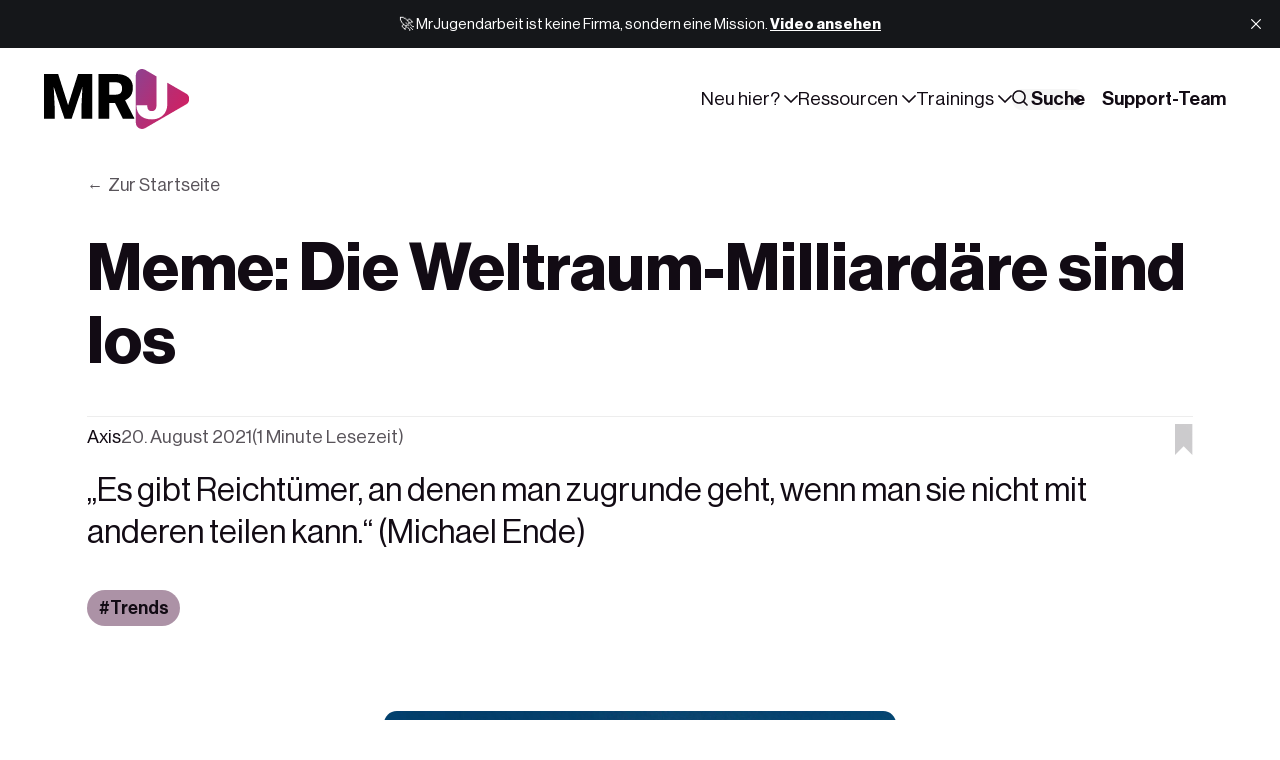

--- FILE ---
content_type: text/html; charset=utf-8
request_url: https://www.mrjugendarbeit.com/meme-die-weltraum-milliardaere-sind-los/
body_size: 17710
content:
<!DOCTYPE html>
<html lang="de" data-color-scheme="auto" data-appearance="blurred" data-sidebar="true">
	<head>
		<meta charset="utf-8">
		<title>Meme: Die Weltraum-Milliardäre sind los</title>
		<meta name="viewport" content="width=device-width, initial-scale=1">
				<link rel="preconnect" href="https://js.stripe.com" crossorigin>
		<link rel="dns-prefetch" href="https://js.stripe.com">
		<link rel="preconnect" href="https://m.stripe.com" crossorigin>
		<link rel="dns-prefetch" href="https://m.stripe.com">
		<link rel="preconnect" href="https://cdn.jsdelivr.net" crossorigin>
		<link rel="dns-prefetch" href="https://cdn.jsdelivr.net">
			<link rel="preconnect" href="https://images.unsplash.com" crossorigin>
	<link rel="dns-prefetch" href="https://images.unsplash.com">
		
<style>
@font-face {
   font-family: "NeueHaas";
   src: url('https://www.mrjugendarbeit.com/assets/fonts/neuehaas/NeueHaasDisplay-Light.woff2?v=33f4a4696f') format('woff2');
   font-weight: 300;
   font-style: normal;
   font-display: swap;
}

@font-face {
   font-family: "NeueHaas";
   src: url('https://www.mrjugendarbeit.com/assets/fonts/neuehaas/NeueHaasDisplay-Roman.woff2?v=33f4a4696f') format('woff2');
   font-weight: 400;
   font-style: normal;
   font-display: swap;
}

@font-face {
   font-family: "NeueHaas";
   src: url('https://www.mrjugendarbeit.com/assets/fonts/neuehaas/NeueHaasDisplay-Medium.woff2?v=33f4a4696f') format('woff2');
   font-weight: 500;
   font-style: normal;
   font-display: swap;
}

@font-face {
   font-family: "NeueHaas";
   src: url('https://www.mrjugendarbeit.com/assets/fonts/neuehaas/NeueHaasDisplay-Bold.woff2?v=33f4a4696f') format('woff2');
   font-weight: 700;
   font-style: normal;
   font-display: swap;
}

html:root {
		--font-family-body: var(--gh-font-body, 'NeueHaas', sans-serif);
		--font-family-subheading: var(--gh-font-body, 'NeueHaas', sans-serif);
		--font-family-heading: var(--gh-font-body, 'NeueHaas', sans-serif);
		--font-family-display: var(--gh-font-heading, 'NeueHaas', sans-serif);
	}
</style>

		<link rel="stylesheet" href='https://www.mrjugendarbeit.com/assets/css/screen.css?v=33f4a4696f'>
		<link rel="stylesheet" href='https://www.mrjugendarbeit.com/assets/css/post.css?v=33f4a4696f'>
			<meta name="description" content="„Es gibt Reichtümer, an denen man zugrunde geht, wenn man sie nicht mit anderen teilen kann.“ (Michael Ende)">
    <link rel="icon" href="https://www.mrjugendarbeit.com/content/images/size/w256h256/2025/12/pulse-favicon-master-2.png" type="image/png">
    <link rel="canonical" href="https://www.mrjugendarbeit.com/meme-die-weltraum-milliardaere-sind-los/">
    <meta name="referrer" content="no-referrer-when-downgrade">
    
    <meta property="og:site_name" content="MrJugendarbeit">
    <meta property="og:type" content="article">
    <meta property="og:title" content="Meme: Die Weltraum-Milliardäre sind los">
    <meta property="og:description" content="„Es gibt Reichtümer, an denen man zugrunde geht, wenn man sie nicht mit anderen teilen kann.“ (Michael Ende)">
    <meta property="og:url" content="https://www.mrjugendarbeit.com/meme-die-weltraum-milliardaere-sind-los/">
    <meta property="og:image" content="https://www.mrjugendarbeit.com/content/images/size/w1200/wp-content/uploads/2021/09/bill-jelen-woWf_VJ7dNs-unsplash-scaled.jpg">
    <meta property="article:published_time" content="2021-08-20T10:15:00.000Z">
    <meta property="article:modified_time" content="2023-11-03T01:00:27.000Z">
    <meta property="article:tag" content="Trends">
    
    <meta property="article:publisher" content="https://www.facebook.com/mrjugendarbeit">
    <meta property="article:author" content="https://www.facebook.com/axisideas/">
    <meta name="twitter:card" content="summary_large_image">
    <meta name="twitter:title" content="Meme: Die Weltraum-Milliardäre sind los">
    <meta name="twitter:description" content="„Es gibt Reichtümer, an denen man zugrunde geht, wenn man sie nicht mit anderen teilen kann.“ (Michael Ende)">
    <meta name="twitter:url" content="https://www.mrjugendarbeit.com/meme-die-weltraum-milliardaere-sind-los/">
    <meta name="twitter:image" content="https://www.mrjugendarbeit.com/content/images/size/w1200/wp-content/uploads/2021/09/bill-jelen-woWf_VJ7dNs-unsplash-scaled.jpg">
    <meta name="twitter:label1" content="Written by">
    <meta name="twitter:data1" content="Axis">
    <meta name="twitter:label2" content="Filed under">
    <meta name="twitter:data2" content="Trends">
    <meta name="twitter:site" content="@mrjugendarbeit">
    <meta name="twitter:creator" content="@axisideas">
    <meta property="og:image:width" content="1200">
    <meta property="og:image:height" content="800">
    
    <script type="application/ld+json">
{
    "@context": "https://schema.org",
    "@type": "Article",
    "publisher": {
        "@type": "Organization",
        "name": "MrJugendarbeit",
        "url": "https://www.mrjugendarbeit.com/",
        "logo": {
            "@type": "ImageObject",
            "url": "https://www.mrjugendarbeit.com/content/images/2025/12/MrJugendarbeit-Logo.svg"
        }
    },
    "author": {
        "@type": "Person",
        "name": "Axis",
        "image": {
            "@type": "ImageObject",
            "url": "https://www.mrjugendarbeit.com/content/images/2023/11/Axis-Logo.jpeg",
            "width": 500,
            "height": 500
        },
        "url": "https://www.mrjugendarbeit.com/author/axis/",
        "sameAs": [
            "https://axis.org/",
            "https://www.facebook.com/axisideas/",
            "https://x.com/axisideas"
        ]
    },
    "headline": "Meme: Die Weltraum-Milliardäre sind los",
    "url": "https://www.mrjugendarbeit.com/meme-die-weltraum-milliardaere-sind-los/",
    "datePublished": "2021-08-20T10:15:00.000Z",
    "dateModified": "2023-11-03T01:00:27.000Z",
    "image": {
        "@type": "ImageObject",
        "url": "https://www.mrjugendarbeit.com/content/images/size/w1200/wp-content/uploads/2021/09/bill-jelen-woWf_VJ7dNs-unsplash-scaled.jpg",
        "width": 1200,
        "height": 800
    },
    "keywords": "Trends",
    "description": "„Es gibt Reichtümer, an denen man zugrunde geht, wenn man sie nicht mit anderen teilen kann.“ (Michael Ende)",
    "mainEntityOfPage": "https://www.mrjugendarbeit.com/meme-die-weltraum-milliardaere-sind-los/"
}
    </script>

    <meta name="generator" content="Ghost 6.12">
    <link rel="alternate" type="application/rss+xml" title="MrJugendarbeit" href="https://www.mrjugendarbeit.com/rss/">
    <script defer src="https://cdn.jsdelivr.net/ghost/portal@~2.56/umd/portal.min.js" data-i18n="true" data-ghost="https://www.mrjugendarbeit.com/" data-key="7e034c708b52ba5e9fb325e38c" data-api="https://jugendarbeit.ghost.io/ghost/api/content/" data-locale="de" crossorigin="anonymous"></script><script async src="https://js.stripe.com/v3/"></script>
    <script defer src="https://cdn.jsdelivr.net/ghost/sodo-search@~1.8/umd/sodo-search.min.js" data-key="7e034c708b52ba5e9fb325e38c" data-styles="https://cdn.jsdelivr.net/ghost/sodo-search@~1.8/umd/main.css" data-sodo-search="https://jugendarbeit.ghost.io/" data-locale="de" crossorigin="anonymous"></script>
    <script defer src="https://cdn.jsdelivr.net/ghost/announcement-bar@~1.1/umd/announcement-bar.min.js" data-announcement-bar="https://www.mrjugendarbeit.com/" data-api-url="https://www.mrjugendarbeit.com/members/api/announcement/" crossorigin="anonymous"></script>
    <link href="https://www.mrjugendarbeit.com/webmentions/receive/" rel="webmention">
    <script defer src="/public/cards.min.js?v=33f4a4696f"></script>
    <link rel="stylesheet" type="text/css" href="/public/cards.min.css?v=33f4a4696f">
    <script defer src="/public/comment-counts.min.js?v=33f4a4696f" data-ghost-comments-counts-api="https://www.mrjugendarbeit.com/members/api/comments/counts/"></script>
    <script defer src="/public/member-attribution.min.js?v=33f4a4696f"></script>
    <script defer src="/public/ghost-stats.min.js?v=33f4a4696f" data-stringify-payload="false" data-datasource="analytics_events" data-storage="localStorage" data-host="https://www.mrjugendarbeit.com/.ghost/analytics/api/v1/page_hit"  tb_site_uuid="2cbee981-ce89-44d1-9a6f-c1806589b1ce" tb_post_uuid="e1e7b07a-4dbb-460c-bb0b-3e332be3f612" tb_post_type="post" tb_member_uuid="undefined" tb_member_status="undefined"></script><style>:root {--ghost-accent-color: #031926;}</style>
    <style>
:root {
   --font-weight-display: 600;
   --height-logo-header: 60px;
   --height-logo-footer: 42px;
}
</style>
<!-- Start Iubenda Cookie Code -->
<script type="text/javascript">
var _iub = _iub || [];
_iub.csConfiguration = {"siteId":3879386,"cookiePolicyId":40446965,"storage":{"useSiteId":true}};
_iub.csLangConfiguration = {"de":{"cookiePolicyId":40446965},"en":{"cookiePolicyId":80027929}};
</script>
<script type="text/javascript" src="https://cs.iubenda.com/autoblocking/3879386.js"></script>
<script type="text/javascript" src="//cdn.iubenda.com/cs/tcf/stub-v2.js"></script>
<script type="text/javascript" src="//cdn.iubenda.com/cs/tcf/safe-tcf-v2.js"></script>
<script type="text/javascript" src="//cdn.iubenda.com/cs/iubenda_cs.js" charset="UTF-8" async></script>
<!-- End Iubenda Cookie Code -->
<!-- Start Publication Cover Transparency Code -->
<style>
:root {
   --opacity-cover: 20%
}
</style>
<!-- End Publication Cover Transparency Code -->
<!-- Claspo Code -->
<script>
    !function (t, e, c, n) {
        var s = e.createElement(c);
        s.async = 1, s.src = 'https://scripts.mrjugendarbeit.com/scripts/' + n + '.js';
        var r = e.scripts[0];
        r.parentNode.insertBefore(s, r);
        var f = function () {
            f.c(arguments);
        };
        f.q = [];
        f.c = function () {
            f.q.push(arguments);
        };
        t['claspo'] = t['claspo'] || f;
    }(window, document, 'script', '855D8E671FF54EB4A49F05B39BE73391');
</script><script>claspo('init');</script>
<!-- End Claspo Code -->
<!-- Plausible Analytics Code -->
<!-- Privacy-friendly analytics by Plausible -->
<script async src="https://plausible.io/js/pa-BPFADcQxaHlIRlLncD5xr.js"></script>
<script>
  window.plausible=window.plausible||function(){(plausible.q=plausible.q||[]).push(arguments)},plausible.init=plausible.init||function(i){plausible.o=i||{}};
  plausible.init()
</script>
<!-- End Plausible Analytics Code -->
<!-- Theme and Search Styling Code -->
<style>
    .widget-wrap .item-title {
        font-size: 1.3rem!important;
    }
    .item-title {
        font-size: 2rem!important;
    }
    .item.is-top.is-first .item-title, .post-title {
        font-size: 3rem!important;
    }
    .post-content h3 {
    	font-size: 2rem;
	}
    .post-content h2 {
    	font-size: 2.5rem;
    }
    .post-content blockquote {
        font-size: 2rem;
    }
    .ais-Hits-item .item-title {
    font-size: 1.6rem!important;
    line-height: 1.6;
    }

    /* fix obnoxious iPhone safari styling */
    #search-searchbar form.ais-SearchBox-form button {
    background-color: #efefef!important;
        margin-left: 4px;
    padding-left: 4px
	}
    input.ais-SearchBox-input, #search-scroll-container a {
    font-size: smaller;
	}
    /* author images on search hits */
    #author-hits img {
    height: 30px;
    width: 30px;
	}
    .search-result .search-image {
    	border-radius: 22px;
    }
    input.ais-SearchBox-input {
        width:100%;
    }
    #search-searchbar form.ais-SearchBox-form button {
        padding-right: 4px;
        padding-left: 0;
    }
    #site-search-modal {
        max-width: calc(100vw - 32px)
    }
     #search-searchbar form.ais-SearchBox-form button svg {
         color: black
    }
    .ais-SearchBox-submitIcon.svg {
        color: black
    }
    .ais-SearchBox-resetIcon {
        color: black }
    
#pages-list a {
    padding: 6px 12px!important;
    }    
</style>
<!-- End Theme and Search Styling Code -->
<!-- Google Analytics Code -->
<!-- Google tag (gtag.js) -->
<script async src="https://www.googletagmanager.com/gtag/js?id=G-QG0563NF4T">
</script>
<script>
  window.dataLayer = window.dataLayer || [];
  function gtag(){dataLayer.push(arguments);}
  gtag('js', new Date());

  gtag('config', 'G-QG0563NF4T');
</script>
<!-- End Google Analytics Code -->
<!-- Senja Star Rating Code -->
<script>
    (function () {
        const script = document.createElement('script');
        script.src = 'https://widget.senja.io/js/rich-snippet.js';
        script.async = true;

        document.head.appendChild(script);

        script.addEventListener('load', () => {
            window.richSnippet({
                project: 'f720dca0-c016-4344-adeb-b010a9ab6ddc'
            });
        });
    })();
</script>
<!-- End Senja Star Rating Code -->
<!-- Stripe Donation Code -->
    <script async src="https://js.stripe.com/v3/buy-button.js"></script>
    <style>
        .stripe-button-el {
        }
    </style>
<!-- End Stripe Donation Code -->

<style>
.widget-wrap.is-authors .item:nth-child(n+9){display:none}

.item.is-top.is-first .item-image:has(.video-wrapper) {aspect-ratio: revert;}
.videoWrapper {
  border-radius: var(--border-radius);
}
.post-header-image iframe {
    border-radius: var(--border-radius);
}

</style>
<!-- Start Themen Overview Buttons Code -->
<script>
  document.addEventListener("DOMContentLoaded", function() {
    // Prüfen, ob die aktuelle URL der spezifischen Seite entspricht
    if (window.location.href.includes("/tag/andachten/")) {
      var buttonHtml = `
        <div class="hero-section">
        <div class="subscribe-wrap is-hero">
            <a href="https://www.mrjugendarbeit.com/andachten/" class="global-button" style="text-decoration: none; color: white;">
              Übersicht nach Themen
            </a>
          </div>
        </div>
      `;
      var targetElement = document.querySelector('p.post-excerpt.global-excerpt');
      if (targetElement) {
        var container = document.createElement("div");
        container.innerHTML = buttonHtml;
        targetElement.parentNode.insertBefore(container, targetElement.nextSibling);
      }
    }
  });
</script>
<script>
  document.addEventListener("DOMContentLoaded", function() {
    // Prüfen, ob die aktuelle URL der spezifischen Seite entspricht
    if (window.location.href.includes("/tag/besser-leiten/")) {
      var buttonHtml = `
        <div class="hero-section">
        <div class="subscribe-wrap is-hero">
            <a href="https://www.mrjugendarbeit.com/mitarbeiterthemen/" class="global-button" style="text-decoration: none; color: white;">
              Übersicht nach Themen
            </a>
          </div>
        </div>
      `;
      var targetElement = document.querySelector('p.post-excerpt.global-excerpt');
      if (targetElement) {
        var container = document.createElement("div");
        container.innerHTML = buttonHtml;
        targetElement.parentNode.insertBefore(container, targetElement.nextSibling);
      }
    }
  });
</script>
<script>
  document.addEventListener("DOMContentLoaded", function() {
    // Prüfen, ob die aktuelle URL der spezifischen Seite entspricht
    if (window.location.href.includes("/tag/jugendliche-begleiten/")) {
      var buttonHtml = `
        <div class="hero-section">
        <div class="subscribe-wrap is-hero">
            <a href="https://www.mrjugendarbeit.com/familie-und-erziehung/" class="global-button" style="text-decoration: none; color: white;">
              Übersicht nach Themen
            </a>
          </div>
        </div>
      `;
      var targetElement = document.querySelector('p.post-excerpt.global-excerpt');
      if (targetElement) {
        var container = document.createElement("div");
        container.innerHTML = buttonHtml;
        targetElement.parentNode.insertBefore(container, targetElement.nextSibling);
      }
    }
  });
</script>
<script>
  document.addEventListener("DOMContentLoaded", function() {
    // Prüfen, ob die aktuelle URL der spezifischen Seite entspricht
    if (window.location.href.includes("/tag/spiele/")) {
      var buttonHtml = `
        <div class="hero-section">
        <div class="subscribe-wrap is-hero">
            <a href="https://www.mrjugendarbeit.com/spielesammlung/" class="global-button" style="text-decoration: none; color: white;">
              Übersicht nach Themen
            </a>
          </div>
        </div>
      `;
      var targetElement = document.querySelector('p.post-excerpt.global-excerpt');
      if (targetElement) {
        var container = document.createElement("div");
        container.innerHTML = buttonHtml;
        targetElement.parentNode.insertBefore(container, targetElement.nextSibling);
      }
    }
  });
</script>
<!-- End Themen Overview Buttons Code -->
<!-- Start Quicksearch Code -->
<script src="https://cdn.quicksearchui.com/qsui-min.js" 
  data-api-key="aXvo78DZGJHTDBGBG32doeEIyznWMk5w" 
  data-collection="project_695be72a27651848e2131955" 
  data-project-id="695be72a27651848e2131955"></script>
<!-- End Quicksearch Code -->
		<style>
			:root {--headline: 100;}
		</style>
			<style>
				:root { --ghost-accent-andachten: #357266;--ghost-accent-eltern: #813772;--ghost-accent-leaders: #031926;--ghost-accent-spiele: #e4e9b2;--ghost-accent-trends: #ac92a6; }
			</style>
		<script>
	/* contrast.js — fueko.net */
	!function(){'use strict';const e={};for(const t of document.styleSheets)if(!t.href)try{for(const r of t.cssRules)if(':root'===r.selectorText)for(const t of r.style)if(t.startsWith('--ghost-accent-')&&!t.endsWith('-contrast')){const n=r.style.getPropertyValue(t).trim();if(n.startsWith('#')){const s=n.replace('#',''),o=3===s.length?s.split('').map(t=>t+t).join(''):s,c=parseInt(o.slice(0,2),16),a=parseInt(o.slice(2,4),16),i=parseInt(o.slice(4,6),16),l=.299*c+.587*a+.114*i;e[t]=l>=128?'var(--color-font-black)':'var(--color-font-white)'}}}catch{}if(Object.keys(e).length){const t=document.createElement('style');t.textContent=':root {\n'+Object.entries(e).map(([t,e])=>`  ${t}-contrast: ${e};`).join('\n')+'\n',document.head.appendChild(t)}}();
</script>
	</head>
	<body data-context="post" data-subcontext="entry"
 data-template="split" data-title-length="39"		data-img="true"
						style="--bg-img:url(/content/images/size/w150/format/webp/wp-content/uploads/2021/09/bill-jelen-woWf_VJ7dNs-unsplash-scaled.jpg)"
>
		<header class="header-section g-grid-full g-child-site g-template-site">
	<div class="header-wrap">
		<div class="header-logo g-logo"><a href="https://www.mrjugendarbeit.com" class="is-dark"><img src="https://www.mrjugendarbeit.com/content/images/2025/12/New_MRJ_logo_white.png" alt="MrJugendarbeit home"></a>
<a href="https://www.mrjugendarbeit.com"><img src="https://www.mrjugendarbeit.com/content/images/2025/12/MrJugendarbeit-Logo.svg" alt="MrJugendarbeit home"></a>
</div>
		<div class="header-content">
			<button id="toggle-navigation" aria-label="Toggle navigation" aria-expanded="false" aria-controls="main-navigation" aria-haspopup="true" data-toggle>
				<span></span>
				<span></span>
				<span></span>
			</button>
				<span class="header-search"><button class="is-mobile" aria-label="Search" data-ghost-search><svg aria-hidden="true" focusable="false" viewBox="0 0 24 24" xmlns="http://www.w3.org/2000/svg"><path d="M16.877 18.456l5.01 5.011c.208.197.484.308.771.308a1.118 1.118 0 00.809-1.888l-5.011-5.01c3.233-4.022 2.983-9.923-.746-13.654l-.291-.29a.403.403 0 00-.095-.075C13.307-.77 7.095-.649 3.223 3.223c-3.997 3.998-3.997 10.489 0 14.485 3.731 3.731 9.633 3.981 13.654.748zm-.784-13.617a7.96 7.96 0 010 11.254 7.961 7.961 0 01-11.253 0 7.96 7.96 0 010-11.254 7.961 7.961 0 0111.253 0z"/></svg></button></span>
			<nav class="header-nav" id="main-navigation" aria-label="Main navigation" data-nav><ul>
		<li class="g-font-s" data-dropdown="hero">
			<button aria-expanded="false" aria-controls="dropdown-neu-hier" aria-haspopup="true" data-dropdown-btn>Neu hier?<svg aria-hidden="true" focusable="false" viewBox="0 0 24 24" xmlns="http://www.w3.org/2000/svg"><path d="m11.974 18.908.019.002.025.001c.085 0 .166-.034.226-.094L23.906 7.155A.32.32 0 0 0 24 6.928c0-.085-.034-.166-.094-.227l-1.519-1.518a.3217.3217 0 0 0-.454 0l-9.94 9.94-9.927-9.926a.3218.3218 0 0 0-.227-.094c-.085 0-.167.034-.227.094L.094 6.716a.3217.3217 0 0 0 0 .454l11.647 11.647c.06.06.142.094.227.094l.006-.003Z"/></svg></button>
		<ul id="dropdown-neu-hier" data-marker="start">
		<li class="label g-label-nav g-font-xxs" aria-hidden="true">Neu hier?</li>
					<li class="g-grid g-appearance-nav g-link g-hover" onclick="!event.target.closest('a')&&(window.location='/signup/')"						style="--bg-img-nav:url(/content/images/size/w150/format/webp/2025/12/Signup.jpg)"
 data-dropdown-hero>
	<a href="/signup/" class="item-img g-img g-orientation is-landscape" tabindex="-1">
		<img srcset="/content/images/size/w150/format/webp/2025/12/Signup.jpg 150w,
			 /content/images/size/w300/format/webp/2025/12/Signup.jpg 300w"
	 sizes="(max-width:480px) 300px, 300px"
	 src="/content/images/size/w300/format/webp/2025/12/Signup.jpg"
	 alt=""
	 loading="lazy"
	 decoding="async"
	 aria-hidden="true">
	</a>
	<a href="/signup/" class="g-btn-alt g-font-r">Kostenlos anmelden</a>
</li>			<li class="g-font-s">
			<a href="https://www.mrjugendarbeit.com/mitgliedschaft/">Über uns</a>
		</li>
		<li class="g-font-s">
			<a href="https://www.mrjugendarbeit.com/authors/">Creator</a>
		</li>
		<li class="g-font-s">
			<a href="https://www.mrjugendarbeit.com/tags/">Themen</a>
		</li>
		<li class="g-font-s">
			<a href="https://www.mrjugendarbeit.com/featured/">Empfohlen</a>
		</li>
		</ul>
		<span aria-hidden="true" data-marker="end"></span>
		</li>
		<li class="g-font-s" data-dropdown="hero">
			<button aria-expanded="false" aria-controls="dropdown-ressourcen" aria-haspopup="true" data-dropdown-btn>Ressourcen<svg aria-hidden="true" focusable="false" viewBox="0 0 24 24" xmlns="http://www.w3.org/2000/svg"><path d="m11.974 18.908.019.002.025.001c.085 0 .166-.034.226-.094L23.906 7.155A.32.32 0 0 0 24 6.928c0-.085-.034-.166-.094-.227l-1.519-1.518a.3217.3217 0 0 0-.454 0l-9.94 9.94-9.927-9.926a.3218.3218 0 0 0-.227-.094c-.085 0-.167.034-.227.094L.094 6.716a.3217.3217 0 0 0 0 .454l11.647 11.647c.06.06.142.094.227.094l.006-.003Z"/></svg></button>
		<ul id="dropdown-ressourcen" data-marker="start">
		<li class="label g-label-nav g-font-xxs" aria-hidden="true">Ressourcen</li>
					<li class="g-grid g-appearance-nav g-link g-hover" onclick="!event.target.closest('a')&&(window.location='/contact/')"						style="--bg-img-nav:url(/content/images/size/w150/format/webp/2025/12/contact.jpg)"
 data-dropdown-hero>
	<a href="/contact/" class="item-img g-img g-orientation is-landscape" tabindex="-1">
		<img srcset="/content/images/size/w150/format/webp/2025/12/contact.jpg 150w,
			 /content/images/size/w300/format/webp/2025/12/contact.jpg 300w"
	 sizes="(max-width:480px) 300px, 300px"
	 src="/content/images/size/w300/format/webp/2025/12/contact.jpg"
	 alt=""
	 loading="lazy"
	 decoding="async"
	 aria-hidden="true">
	</a>
	<a href="/contact/" class="g-btn-alt g-font-r">Schreib uns</a>
</li>			<li class="g-font-s">
			<a href="https://www.mrjugendarbeit.com/leitung/">Für Leiter</a>
		</li>
		<li class="g-font-s">
			<a href="https://www.mrjugendarbeit.com/eltern/">Für Eltern</a>
		</li>
		<li class="g-font-s">
			<a href="https://www.mrjugendarbeit.com/andachten/">Andachten</a>
		</li>
		<li class="g-font-s">
			<a href="https://www.mrjugendarbeit.com/spiele/">Spiele &amp; Ideen</a>
		</li>
		</ul>
		<span aria-hidden="true" data-marker="end"></span>
		</li>
		<li class="g-font-s" data-dropdown="hero">
			<button aria-expanded="false" aria-controls="dropdown-trainings" aria-haspopup="true" data-dropdown-btn>Trainings<svg aria-hidden="true" focusable="false" viewBox="0 0 24 24" xmlns="http://www.w3.org/2000/svg"><path d="m11.974 18.908.019.002.025.001c.085 0 .166-.034.226-.094L23.906 7.155A.32.32 0 0 0 24 6.928c0-.085-.034-.166-.094-.227l-1.519-1.518a.3217.3217 0 0 0-.454 0l-9.94 9.94-9.927-9.926a.3218.3218 0 0 0-.227-.094c-.085 0-.167.034-.227.094L.094 6.716a.3217.3217 0 0 0 0 .454l11.647 11.647c.06.06.142.094.227.094l.006-.003Z"/></svg></button>
		<ul id="dropdown-trainings" data-marker="start">
		<li class="label g-label-nav g-font-xxs" aria-hidden="true">Trainings</li>
					<li class="g-grid g-appearance-nav g-link g-hover" onclick="!event.target.closest('a')&&(window.location='/connect/')"						style="--bg-img-nav:url(/content/images/size/w150/format/webp/2026/01/Pulse-Connect.png)"
 data-dropdown-hero>
	<a href="/connect/" class="item-img g-img g-orientation is-landscape" tabindex="-1">
		<img srcset="/content/images/size/w150/format/webp/2026/01/Pulse-Connect.png 150w,
			 /content/images/size/w300/format/webp/2026/01/Pulse-Connect.png 300w"
	 sizes="(max-width:480px) 300px, 300px"
	 src="/content/images/size/w300/format/webp/2026/01/Pulse-Connect.png"
	 alt=""
	 loading="lazy"
	 decoding="async"
	 aria-hidden="true">
	</a>
	<a href="/connect/" class="g-btn-alt g-font-r">Pulse Connect</a>
</li>			<li class="g-font-s">
			<a href="https://www.mrjugendarbeit.com/foundations/">Foundations</a>
		</li>
		<li class="g-font-s">
			<a href="https://www.mrjugendarbeit.com/connect/">Connect</a>
		</li>
		</ul>
		<span aria-hidden="true" data-marker="end"></span>
		</li>
	<li class="header-search g-font-s"><button class="is-desktop g-bg" aria-label="Search" data-ghost-search><svg aria-hidden="true" focusable="false" viewBox="0 0 24 24" xmlns="http://www.w3.org/2000/svg"><path d="M16.877 18.456l5.01 5.011c.208.197.484.308.771.308a1.118 1.118 0 00.809-1.888l-5.011-5.01c3.233-4.022 2.983-9.923-.746-13.654l-.291-.29a.403.403 0 00-.095-.075C13.307-.77 7.095-.649 3.223 3.223c-3.997 3.998-3.997 10.489 0 14.485 3.731 3.731 9.633 3.981 13.654.748zm-.784-13.617a7.96 7.96 0 010 11.254 7.961 7.961 0 01-11.253 0 7.96 7.96 0 010-11.254 7.961 7.961 0 0111.253 0z"/></svg> Suche</button></li>
</ul>
<ul>			<li class="header-login is-signup">
				<a 			href="https://www.mrjugendarbeit.com/spenden/"
 class="g-btn g-font-s">
					Support-Team
				</a>
			</li>
</ul>
</nav>
		</div>
	</div>
</header>		<main class="g-grid-full is-row-gap g-child-site g-template-site">
			
				
			
		<progress class="g-progress" value="0" max="100" data-progress></progress>
<article class="post-section g-grid-full is-row-gap g-child-site g-template-site">
	<div class="headline-section g-grid" data-headline-img="true" data-style="appearance">
	<div class="g-grid">
		<div class="g-grid">
				<span class="headline-back">
	<a href="https://www.mrjugendarbeit.com" class="g-btn-alt is-left g-font-xs" data-back='Zurück' data-back-home='Zur Startseite' data-back-url="https://www.mrjugendarbeit.com">Zurück</a>
</span>			<h1 class="headline-title g-font-hero">Meme: Die Weltraum-Milliardäre sind los</h1>
		</div>
		<div class="headline-content g-grid is-tags">
			<div>
				<div class="headline-meta pinned-section g-label-split g-grid">
	<small class="g-label">
		<span class="authors">
			<a href="/author/axis/">Axis</a>
		</span>
		<span><time datetime="2021-08-20">20. August 2021</time></span>
		<span>(1 Minute Lesezeit)</span>
	</small>
	<small class="g-label">	<button class="g-font-xs" type="button" aria-pressed="false" data-pinned-save="Artikel speichern" data-pinned-saved="Gespeichert" data-pinned-full="Limit erreicht" data-pinned-id="61d4c50ba45370003b4ef362" data-pinned-title="Meme: Die Weltraum-Milliardäre sind los" data-pinned-url="/meme-die-weltraum-milliardaere-sind-los/" data-pinned-image="https://www.mrjugendarbeit.com/content/images/wp-content/uploads/2021/09/bill-jelen-woWf_VJ7dNs-unsplash-scaled.jpg" data-pinned-srcset="/content/images/size/w150/format/webp/wp-content/uploads/2021/09/bill-jelen-woWf_VJ7dNs-unsplash-scaled.jpg 150w,/content/images/size/w300/format/webp/wp-content/uploads/2021/09/bill-jelen-woWf_VJ7dNs-unsplash-scaled.jpg 300w,/content/images/size/w600/format/webp/wp-content/uploads/2021/09/bill-jelen-woWf_VJ7dNs-unsplash-scaled.jpg 600w" data-pinned-sizes="(max-width:480px) 150px, (max-width:768px) 300px, 600px" data-pinned-alt="Meme: Die Weltraum-Milliardäre sind los" data-pinned-icon="both"><span class="pinned-label g-bg g-font-caption" data-pinned-label>Artikel speichern</span><svg aria-hidden="true" focusable="false" viewBox="0 0 14 24" xmlns="http://www.w3.org/2000/svg"><polygon points="0 0 13.4966403 0 13.4966403 24 6.74832013 17.2318099 0 24"></polygon></svg></button>
</small>
</div>						<div class="g-about">
	<p class="g-font-xl">„Es gibt Reichtümer, an denen man zugrunde geht, wenn man sie nicht mit anderen teilen kann.“ (Michael Ende)</p>
</div>
			</div>
				<div class="widget-section">
		<div class="widget-wrap g-flex" data-widget="compact">
		<a href="/tag/trends/" class="widget-item g-bg g-hover" style="background-color:#ac92a6">
	<h2 class="widget-title g-prefix-tag" style="color:var(--ghost-accent-trends-contrast)">Trends</h2>
</a>		</div>
	</div>
		</div>
	</div>
	<div class="headline-img-wrap g-appearance">
	<figure class="headline-img">
		<div class="g-img">
		<img srcset="/content/images/size/w150/format/webp/wp-content/uploads/2021/09/bill-jelen-woWf_VJ7dNs-unsplash-scaled.jpg 150w,
			 /content/images/size/w300/format/webp/wp-content/uploads/2021/09/bill-jelen-woWf_VJ7dNs-unsplash-scaled.jpg 300w,
			 /content/images/size/w600/format/webp/wp-content/uploads/2021/09/bill-jelen-woWf_VJ7dNs-unsplash-scaled.jpg 600w,
			 /content/images/size/w1000/format/webp/wp-content/uploads/2021/09/bill-jelen-woWf_VJ7dNs-unsplash-scaled.jpg 1000w,
			 /content/images/size/w1200/format/webp/wp-content/uploads/2021/09/bill-jelen-woWf_VJ7dNs-unsplash-scaled.jpg 1200w"
	 sizes="(max-width:480px) 300px, (max-width:768px) 600px, (max-width:1200px) 1000px, 1200px"
	 src="/content/images/size/w1200/format/webp/wp-content/uploads/2021/09/bill-jelen-woWf_VJ7dNs-unsplash-scaled.jpg"
	 alt="Meme: Die Weltraum-Milliardäre sind los"
	 loading="eager"
	 decoding="async">
		</div>
	</figure>
</div>
</div>		<div class="post-content g-grid-full g-child-regular g-template-center" data-post-content data-toc data-toc-header="Inhaltsverzeichnis">
			<p>Der vielleicht größte <a href="https://fortune.com/2021/07/21/jeff-bezos-amazon-blue-origin-internet-memes/" rel="noreferrer noopener nofollow">Meme</a>-Lieferant des letzten Monats war der <a href="https://www.tagesschau.de/wirtschaft/technologie/bezos-raketenstart-weltraum-101.html" rel="noreferrer noopener nofollow">»Weltraum«-Flug von Amazon-Gründer Jeff Bezos</a>. Und auch Milliardärs-Kollegen Elon Musk und Richard Branson investieren immer mehr in den Weltraumtourismus. Als er wieder festen Boden unter den Füßen hatte, überreichte Bezos einen Scheck über eine riesige Spende für einen guten Zweck und bedankte sich bei seiner Familie, seiner Freundin… und allen Amazon Prime-Kunden. Selbst viele dieser Amazon-Loyalisten äußerten sich verächtlich und betonten, dass sie Bezos‘ Wohlstand nie unterstützt hätten, wenn sie geahnt hätten, dass er <a href="https://fortune.com/2021/07/19/jeff-bezos-space-launch-blue-origin-july-20-2021-billionaires/" rel="noreferrer noopener nofollow">5,5 Milliarden Dollar</a> für mickrige vier Minuten Schwerelosigkeit verschwenden würde. Solche Zurschaustellungen von Reichtum tragen wenig dazu bei, die <a href="https://info.axis.org/e2t/tc/[base64]" rel="noreferrer noopener nofollow">vorherrschende Meinung der Generation Z</a> zu ändern – nämlich, dass Milliardäre nutzlos sind und abgeschafft werden sollten.</p><hr><p><strong>Hast auch du zu viel Geld?<br>Hilf uns damit, das Leben junger Menschen zu verändern.</strong>​<br>​<a href="https://www.mrjugendarbeit.com/spenden/" rel="noreferrer noopener">Spende</a> für das MRJ Team – klicke <a href="https://www.mrjugendarbeit.com/spenden/" rel="noreferrer noopener">hier</a>, um unsere Arbeit zu unterstützen</p><hr><p><strong>PS: </strong>Laut <a href="https://www.globalcitizen.org/en/content/jeff-bezos-space-flight-money-better-uses/" rel="noreferrer noopener nofollow">GlobalCitizen.org</a> hätte Bezos mit den Kosten für seinen Weltraumflug unter anderem 37,5 Millionen Menschen vor dem Verhungern retten können oder einen Großteil der aktuell wichtigsten humanitären Projekte finanzieren können.</p><h2 id="beziehungsfragen">Beziehungsfragen</h2><ul><li><em>Was würden deine Jugendlichen machen, wenn sie über so viel Geld verfügen könnten? </em></li><li><em>Wie viel würden sie für sich ausgeben, wie viel für andere?</em></li></ul><div class="kg-card kg-callout-card kg-callout-card-grey"><div class="kg-callout-text">Dieser Artikel wurde vom <a href="https://www.mrjugendarbeit.com/author/axis/" rel="noreferrer">Axis</a> Creator Team verfasst und im englischsprachigen »<a href="https://axis.org/" rel="noreferrer">Culture Translator</a>« veröffentlicht. Deutsche Version von <a href="https://www.mrjugendarbeit.com/team/" rel="noreferrer">Andy Fronius</a>.</div></div>
		</div>
		<div class="share-section g-grid-full g-child-regular g-template-center">
	<small class="g-label">Artikel teilen</small>
	<div class="share-wrap g-bg g-flex">
		<a class="share-item g-hover g-social is-share"
			href="https://x.com/intent/tweet?text=Meme%3A%20Die%20Weltraum-Milliard%C3%A4re%20sind%20los&amp;url=https%3A%2F%2Fwww.mrjugendarbeit.com%2Fmeme-die-weltraum-milliardaere-sind-los%2F"
			target="_blank" rel="noopener noreferrer" aria-label="Share on X">
			<svg role="img" viewBox="0 0 24 24" xmlns="http://www.w3.org/2000/svg"><path d="M18.901 1.153h3.68l-8.04 9.19L24 22.846h-7.406l-5.8-7.584-6.638 7.584H.474l8.6-9.83L0 1.154h7.594l5.243 6.932ZM17.61 20.644h2.039L6.486 3.24H4.298Z"/></svg></a>
		<a class="share-item g-hover g-social is-share"
			href="https://www.facebook.com/sharer/sharer.php?u=https%3A%2F%2Fwww.mrjugendarbeit.com%2Fmeme-die-weltraum-milliardaere-sind-los%2F"
			target="_blank" rel="noopener noreferrer" aria-label="Share on Facebook">
			<svg role="img" viewBox="0 0 24 24" xmlns="http://www.w3.org/2000/svg"><path d="M23.9981 11.9991C23.9981 5.37216 18.626 0 11.9991 0C5.37216 0 0 5.37216 0 11.9991C0 17.9882 4.38789 22.9522 10.1242 23.8524V15.4676H7.07758V11.9991H10.1242V9.35553C10.1242 6.34826 11.9156 4.68714 14.6564 4.68714C15.9692 4.68714 17.3424 4.92149 17.3424 4.92149V7.87439H15.8294C14.3388 7.87439 13.8739 8.79933 13.8739 9.74824V11.9991H17.2018L16.6698 15.4676H13.8739V23.8524C19.6103 22.9522 23.9981 17.9882 23.9981 11.9991Z"/></svg></a>
		<a class="share-item g-hover g-social is-share"
			href="https://www.linkedin.com/sharing/share-offsite/?url=https%3A%2F%2Fwww.mrjugendarbeit.com%2Fmeme-die-weltraum-milliardaere-sind-los%2F"
			target="_blank" rel="noopener noreferrer" aria-label="Share on LinkedIn">
			<svg role="img" viewBox="0 0 24 24" xmlns="http://www.w3.org/2000/svg"><path d="M20.447 20.452h-3.554v-5.569c0-1.328-.027-3.037-1.852-3.037-1.853 0-2.136 1.445-2.136 2.939v5.667H9.351V9h3.414v1.561h.046c.477-.9 1.637-1.85 3.37-1.85 3.601 0 4.267 2.37 4.267 5.455v6.286zM5.337 7.433c-1.144 0-2.063-.926-2.063-2.065 0-1.138.92-2.063 2.063-2.063 1.14 0 2.064.925 2.064 2.063 0 1.139-.925 2.065-2.064 2.065zm1.782 13.019H3.555V9h3.564v11.452zM22.225 0H1.771C.792 0 0 .774 0 1.729v20.542C0 23.227.792 24 1.771 24h20.451C23.2 24 24 23.227 24 22.271V1.729C24 .774 23.2 0 22.222 0h.003z"/></svg></a>
		<a class="share-item g-hover g-social is-share"
			href="https://api.whatsapp.com/send?text=Meme%3A%20Die%20Weltraum-Milliard%C3%A4re%20sind%20los%20https%3A%2F%2Fwww.mrjugendarbeit.com%2Fmeme-die-weltraum-milliardaere-sind-los%2F"
			target="_blank" rel="noopener noreferrer"
			aria-label="Share on WhatsApp">
			<svg role="img" viewBox="0 0 24 24" xmlns="http://www.w3.org/2000/svg"><path d="M17.498 14.382c-.301-.15-1.767-.867-2.04-.966-.273-.101-.473-.15-.673.15-.197.295-.771.964-.944 1.162-.175.195-.349.21-.646.075-.3-.15-1.263-.465-2.403-1.485-.888-.795-1.484-1.77-1.66-2.07-.174-.3-.019-.465.13-.615.136-.135.301-.345.451-.523.146-.181.194-.301.297-.496.1-.21.049-.375-.025-.524-.075-.15-.672-1.62-.922-2.206-.24-.584-.487-.51-.672-.51-.172-.015-.371-.015-.571-.015-.2 0-.523.074-.797.359-.273.3-1.045 1.02-1.045 2.475s1.07 2.865 1.219 3.075c.149.195 2.105 3.195 5.1 4.485.714.3 1.27.48 1.704.629.714.227 1.365.195 1.88.121.574-.091 1.767-.721 2.016-1.426.255-.705.255-1.29.18-1.425-.074-.135-.27-.21-.57-.345m-5.446 7.443h-.016c-1.77 0-3.524-.48-5.055-1.38l-.36-.214-3.75.975 1.005-3.645-.239-.375c-.99-1.576-1.516-3.391-1.516-5.26 0-5.445 4.455-9.885 9.942-9.885 2.654 0 5.145 1.035 7.021 2.91 1.875 1.859 2.909 4.35 2.909 6.99-.004 5.444-4.46 9.885-9.935 9.885M20.52 3.449C18.24 1.245 15.24 0 12.045 0 5.463 0 .104 5.334.101 11.893c0 2.096.549 4.14 1.595 5.945L0 24l6.335-1.652c1.746.943 3.71 1.444 5.71 1.447h.006c6.585 0 11.946-5.336 11.949-11.896 0-3.176-1.24-6.165-3.495-8.411"/></svg></a>
		<a class="share-item g-hover g-social is-share"
			href="https://t.me/share/url?url=https%3A%2F%2Fwww.mrjugendarbeit.com%2Fmeme-die-weltraum-milliardaere-sind-los%2F&text=Meme%3A%20Die%20Weltraum-Milliard%C3%A4re%20sind%20los"
			target="_blank" rel="noopener noreferrer"
			aria-label="Share on Telegram">
			<svg role="img" viewBox="0 0 24 24" xmlns="http://www.w3.org/2000/svg"><path d="M9.028 20.837c-.714 0-.593-.271-.839-.949l-2.103-6.92L22.263 3.37"/><path d="M9.028 20.837c.552 0 .795-.252 1.105-.553l2.941-2.857-3.671-2.214"/><path d="M9.403 15.213l8.89 6.568c1.015.56 1.748.271 2-.942l3.62-17.053c.372-1.487-.564-2.159-1.534-1.72L1.125 10.263c-1.45.582-1.443 1.392-.264 1.753l5.455 1.7L18.94 5.753c.595-.36 1.143-.167.694.232"/></svg></a>
		<button class="share-item link g-hover g-social is-share"
			type="button"
			aria-label="Copy link"
			data-copy-link="https://www.mrjugendarbeit.com/meme-die-weltraum-milliardaere-sind-los/"
			data-copy><svg aria-hidden="true" focusable="false" viewBox="0 0 24 24" xmlns="http://www.w3.org/2000/svg"><path d="M24 9.113a3.434 3.434 0 0 0-3.433-3.433H9.113A3.434 3.434 0 0 0 5.68 9.113v11.454A3.435 3.435 0 0 0 9.113 24h11.454A3.435 3.435 0 0 0 24 20.567V9.113Zm-2.5 0v11.454a.933.933 0 0 1-.933.933H9.113a.934.934 0 0 1-.933-.933V9.113c0-.515.418-.933.933-.933h11.454c.515 0 .933.418.933.933Z"/><path d="M4.565 18.32H3.433A3.434 3.434 0 0 1 0 14.887V3.433A3.434 3.434 0 0 1 3.433 0h11.454a3.434 3.434 0 0 1 3.433 3.433v1.132h-2.5V3.433a.933.933 0 0 0-.933-.933H3.433a.933.933 0 0 0-.933.933v11.454c0 .515.418.933.933.933h1.132v2.5Z"/></svg></button>
	</div>
	<span class="link-active g-font-caption"
			aria-atomic="true"
			aria-hidden="true" 
			aria-live="polite"
			role="status"
			data-copy-active="false">Kopiert</span>
</div>		<div class="comments-section g-grid-full g-child-regular g-template-center">
	<div class="g-label-split g-grid">
		<small class="g-label">Community-Diskussion</small>
		<small class="g-label"><span class="counter"><script
    data-ghost-comment-count="61d4c50ba45370003b4ef362"
    data-ghost-comment-count-empty=""
    data-ghost-comment-count-singular="Kommentar"
    data-ghost-comment-count-plural="Kommentare"
    data-ghost-comment-count-tag="span"
    data-ghost-comment-count-class-name="comments"
    data-ghost-comment-count-autowrap="true"
>
</script></span></small>
	</div>
	
        <script defer src="https://cdn.jsdelivr.net/ghost/comments-ui@~1.3/umd/comments-ui.min.js" data-locale="de" data-ghost-comments="https://www.mrjugendarbeit.com/" data-api="https://jugendarbeit.ghost.io/ghost/api/content/" data-admin="https://jugendarbeit.ghost.io/ghost/" data-key="7e034c708b52ba5e9fb325e38c" data-title="" data-count="false" data-post-id="61d4c50ba45370003b4ef362" data-color-scheme="auto" data-avatar-saturation="60" data-accent-color="#031926" data-comments-enabled="all" data-publication="MrJugendarbeit" crossorigin="anonymous"></script>
    
</div>
</article>
<aside class="navigation-section">
	<div class="g-label-split g-grid">
		<small class="g-label" data-order="newer"><a href="/mode-halbnackt-ist-das-neue-schwarz/" class="g-btn-alt is-left">Neuer Beitrag</a></small>
		<small class="g-label" data-order="older"><a href="/abreissen-und-neubauen-warum-ein-frischer-anstrich-fuer-die-jugendarbeit-in-einem-saekularen-zeitalter-nicht-reicht/" class="g-btn-alt">Älterer Beitrag</a></small>
	</div>
	<div class="navigation-wrap g-grid">
			<h2 class="navigation-title g-font-xxl" data-order="newer"><a href="/mode-halbnackt-ist-das-neue-schwarz/">Mode: Halbnackt ist das neue Schwarz</a></h2>
			<h2 class="navigation-title g-font-xxl" data-order="older"><a href="/abreissen-und-neubauen-warum-ein-frischer-anstrich-fuer-die-jugendarbeit-in-einem-saekularen-zeitalter-nicht-reicht/">Abreißen und Neubauen: Warum ein frischer Anstrich für die Jugendarbeit in einem säkularen Zeitalter nicht reicht</a></h2>
	</div>
</aside><div class="g-section g-grid">
			<div class="sidebar-section g-sidebar" data-sidebar="daily" data-sidebar-size="partial">
	<div class="g-sticky" data-daily-api="/ghost/api/content/posts/?key=7e034c708b52ba5e9fb325e38c&limit=50&fields=id,published_at,feature_image,url,title&filter=tag:hash-daily%2Bfeature_image:-null">
		<div class="sidebar-item g-grid" data-daily-img>
			<span class="sidebar-label g-font-xs" data-daily-week='Daily, Daily, Daily, Daily, Daily, Daily, Daily'><span data-daily-day>day</span> Pick</span>
			<article class="item g-grid">
				<div class="item-content">
					<h2 class="item-title g-font-m"><a href="#" data-daily-link data-daily-title>Zum Artikel</a></h2>
					<div class="g-meta g-font-xxs">
						<time datetime="2021-08-20" data-daily-date="de"></time>
					</div>
				</div>
			</article>
			<a href="#" class="sidebar-btn g-btn g-btn-alt no-opacity g-font-r" data-daily-link>Zum Artikel</a>
		</div>
	</div>
</div>
	<div class="g-column g-grid">	
		<div class="featured-section">
	<small class="g-label">Empfohlen: <span class="g-prefix-tag">Trends</span></small>
	<div class="g-loop g-grid g-appearance is-5"			style="--bg-img:url(/content/images/size/w150/format/webp/2026/01/jugendsprache-2026-illustration-eltern-teenager-slang-begriffe.jpeg)"
 data-loop="featured">
		<div class="featured-content g-flex">
			<h2 class="featured-title g-font-xxl">Das könnte dir gefallen</h2>
				<a href="https://www.mrjugendarbeit.com/tag/trends/" class="featured-btn g-btn-alt g-font-s">Alle <span class="g-prefix-tag">Trends</span>-Artikel ansehen</a>
		</div>
				<article class="item g-grid g-link g-hover" onclick="!event.target.closest('a')&&(window.location='/jugendsprache-woerterbuch-slang/')" data-item="featured">
		<a href="/jugendsprache-woerterbuch-slang/" class="item-img g-img g-hover g-orientation is-classic">
		<img srcset="/content/images/size/w150/format/webp/2026/01/jugendsprache-2026-illustration-eltern-teenager-slang-begriffe.jpeg 150w,
			 /content/images/size/w300/format/webp/2026/01/jugendsprache-2026-illustration-eltern-teenager-slang-begriffe.jpeg 300w"
	 sizes="(max-width:480px) 300px, 300px"
	 src="/content/images/size/w300/format/webp/2026/01/jugendsprache-2026-illustration-eltern-teenager-slang-begriffe.jpeg"
	 alt="Hochwertige Illustration: Eine Mutter erklärt ihrer verwirrten Tochter Jugendsprache. Sprechblasen enthalten aktuelle Begriffe wie Aura, Talahon, Rizz, Schere, Goofy &amp; Cringe."
	 loading="lazy"
	 decoding="async"
	 >
	</a>
	<div class="item-content">
		<h2 class="item-title g-font-r"><a href="/jugendsprache-woerterbuch-slang/">Das große Wörterbuch der Jugendsprache 2026</a></h2>
		<div class="g-meta g-font-xxs">
			<a href="/author/andyfronius/">Andy Fronius</a> & <a href="/author/axis/">Axis</a><br>
	<time datetime="2026-01-15">15. Jan. 2026</time>
	 in <a href="/tag/trends/" class="g-prefix-tag">Trends</a>
</div>	</div>
</article>				<article class="item g-grid g-link g-hover" onclick="!event.target.closest('a')&&(window.location='/warum-liebe-ein-sicherheitsrisiko-ist-und-4-weitere-trends/')" data-item="featured">
		<a href="/warum-liebe-ein-sicherheitsrisiko-ist-und-4-weitere-trends/" class="item-img g-img g-hover g-orientation is-classic">
		<img srcset="/content/images/size/w150/format/webp/2025/12/Warning-Red-Flag-GIF.gif 150w,
			 /content/images/size/w300/format/webp/2025/12/Warning-Red-Flag-GIF.gif 300w"
	 sizes="(max-width:480px) 300px, 300px"
	 src="/content/images/size/w300/format/webp/2025/12/Warning-Red-Flag-GIF.gif"
	 alt="Warum Liebe ein Sicherheitsrisiko ist (und 4 weitere Trends)"
	 loading="lazy"
	 decoding="async"
	 >
	</a>
	<div class="item-content">
		<h2 class="item-title g-font-r"><a href="/warum-liebe-ein-sicherheitsrisiko-ist-und-4-weitere-trends/">Warum Liebe ein Sicherheitsrisiko ist (und 4 weitere Trends)</a></h2>
		<div class="g-meta g-font-xxs">
			<a href="/author/priscillaalvarez/">Priscilla Alvarez</a> und andere<br>
			<time datetime="2026-01-09">9. Jan. 2026</time>
	 in <a href="/tag/trends/" class="g-prefix-tag">Trends</a>
</div>	</div>
</article>				<article class="item g-grid g-link g-hover" onclick="!event.target.closest('a')&&(window.location='/parasozial-in-die-weihnacht/')" data-item="featured">
	<span class="g-visibility is-img"><span class="g-bg g-font-caption">Community</span></span>
	<a href="/parasozial-in-die-weihnacht/" class="item-img g-img g-hover g-orientation is-classic">
		<img srcset="/content/images/size/w150/format/webp/2025/12/Parasozial-in-die-Weihnachtszeit-1.jpeg 150w,
			 /content/images/size/w300/format/webp/2025/12/Parasozial-in-die-Weihnachtszeit-1.jpeg 300w"
	 sizes="(max-width:480px) 300px, 300px"
	 src="/content/images/size/w300/format/webp/2025/12/Parasozial-in-die-Weihnachtszeit-1.jpeg"
	 alt="Parasozial in die Weihnacht"
	 loading="lazy"
	 decoding="async"
	 >
	</a>
	<div class="item-content">
		<h2 class="item-title g-font-r"><a href="/parasozial-in-die-weihnacht/">Parasozial in die Weihnacht</a></h2>
		<div class="g-meta g-font-xxs">
			<a href="/author/priscillaalvarez/">Priscilla Alvarez</a> und andere<br>
			<time datetime="2025-12-12">12. Dez. 2025</time>
	 in <a href="/tag/trends/" class="g-prefix-tag">Trends</a>
</div>	</div>
</article>				<article class="item g-grid g-link g-hover" onclick="!event.target.closest('a')&&(window.location='/spotify-wrapped-2025-jetzt-mit-horalter-meins-ist-24/')" data-item="featured">
		<a href="/spotify-wrapped-2025-jetzt-mit-horalter-meins-ist-24/" class="item-img g-img g-hover g-orientation is-classic">
		<img srcset="/content/images/size/w150/format/webp/2025/12/Spotify-Wrapped-2025.jpg 150w,
			 /content/images/size/w300/format/webp/2025/12/Spotify-Wrapped-2025.jpg 300w"
	 sizes="(max-width:480px) 300px, 300px"
	 src="/content/images/size/w300/format/webp/2025/12/Spotify-Wrapped-2025.jpg"
	 alt="Spotify Wrapped 2025: Jetzt mit Höralter (meins ist 24)"
	 loading="lazy"
	 decoding="async"
	 >
	</a>
	<div class="item-content">
		<h2 class="item-title g-font-r"><a href="/spotify-wrapped-2025-jetzt-mit-horalter-meins-ist-24/">Spotify Wrapped 2025: Jetzt mit Höralter (meins ist 24)</a></h2>
		<div class="g-meta g-font-xxs">
			<a href="/author/priscillaalvarez/">Priscilla Alvarez</a> und andere<br>
			<time datetime="2025-12-05">5. Dez. 2025</time>
	 in <a href="/tag/trends/" class="g-prefix-tag">Trends</a>
</div>	</div>
</article>				<article class="item g-grid g-link g-hover" onclick="!event.target.closest('a')&&(window.location='/1-milliarde-tragen-gott-in-der-hosentasche/')" data-item="featured">
	<span class="g-visibility is-img"><span class="g-bg g-font-caption">Community</span></span>
	<a href="/1-milliarde-tragen-gott-in-der-hosentasche/" class="item-img g-img g-hover g-orientation is-classic">
		<img srcset="/content/images/size/w150/format/webp/2025/11/FromOnetoaBillion_SocialSquare.jpg 150w,
			 /content/images/size/w300/format/webp/2025/11/FromOnetoaBillion_SocialSquare.jpg 300w"
	 sizes="(max-width:480px) 300px, 300px"
	 src="/content/images/size/w300/format/webp/2025/11/FromOnetoaBillion_SocialSquare.jpg"
	 alt="1 Milliarde tragen Gott in der Hosentasche"
	 loading="lazy"
	 decoding="async"
	 >
	</a>
	<div class="item-content">
		<h2 class="item-title g-font-r"><a href="/1-milliarde-tragen-gott-in-der-hosentasche/">1 Milliarde tragen Gott in der Hosentasche</a></h2>
		<div class="g-meta g-font-xxs">
			<a href="/author/priscillaalvarez/">Priscilla Alvarez</a> und andere<br>
			<time datetime="2025-11-28">28. Nov. 2025</time>
	 in <a href="/tag/trends/" class="g-prefix-tag">Trends</a>
</div>	</div>
</article>	</div>
</div>
			<div class="pinned-section" data-pinned-limit="12" data-pinned-limit-mobile="6" data-pinned="false">
		<div class="g-label-split g-grid">
			<small class="g-label">Gespeicherte Artikel</small>
			<small class="g-label"><button class="g-font-xs" data-pinned-confirm="Bestätigen" data-pinned-manage="button">Verwalten</button> <span class="counter" aria-live="polite" aria-atomic="true" data-pinned-counter></span></small>
		</div>
		<div class="g-loop g-grid" data-loop="pinned"></div>
		<div class="pinned-placeholder" data-pinned-placeholder>
			<small class="g-label">Gespeicherter Bereich</small>
			<div class="g-grid g-bg g-font-l"><span>Klicke auf <span class="pin">Artikel speichern<svg aria-hidden="true" focusable="false" viewBox="0 0 14 24" xmlns="http://www.w3.org/2000/svg"><polygon points="0 0 13.4966403 0 13.4966403 24 6.74832013 17.2318099 0 24"></polygon></svg></span>, um Artikel zu speichern</span></div>
		</div>
	</div>
	</div>
			<div class="join-section" data-join data-join-img="true" data-width="full">
			<div class="join-tier">
	<small class="g-label">Dein nächster Schritt</small>
	<div class="g-about">
		<h2 class="join-title g-font-xxxl">
				Kostenlos Teil der MRJ-Community werden
		</h2>
		<div class="g-benefits-wrap">
	<ul class="g-benefits">
		<li class="g-font-r">7.000+ in der Community</li>
		<li class="g-font-r">Wöchentliche Newsletter</li>
		<li class="g-font-r">Tools für Jugendarbeit</li>
		<li class="g-font-r">Kommentare &amp; Fragen</li>
		<li class="g-font-r">Jederzeit abmelden</li>
		<li class="g-font-r">Komplett kostenlos</li>
	</ul>
</div>
	</div>
</div>	<div class="join-cta g-grid" data-join-featured="true">
		<h3 class="join-label g-font-r">
					Mehr entdecken
		</h3>
		<div class="join-btns g-grid">	
			<div class="g-flex">
					<a href="/connect/" class="join-btn is-regular g-hover g-btn no-opacity g-font-m">Pulse Connect</a>
			</div>
			<a class="join-btn is-free g-btn g-btn-alt no-opacity g-font-m"
					href="https://www.mrjugendarbeit.com/signup/"
>Kostenlos anmelden</a>
		</div>
		<div class="join-img g-img" aria-hidden="true">
			<img srcset="/content/images/size/w150/format/webp/2025/12/MRJ-Team-6.png 150w,
			 /content/images/size/w300/format/webp/2025/12/MRJ-Team-6.png 300w,
			 /content/images/size/w600/format/webp/2025/12/MRJ-Team-6.png 600w,
			 /content/images/size/w1000/format/webp/2025/12/MRJ-Team-6.png 1000w,
			 /content/images/size/w1200/format/webp/2025/12/MRJ-Team-6.png 1200w,
			 /content/images/size/w1600/format/webp/2025/12/MRJ-Team-6.png 1600w"
	 sizes="(max-width:480px) 300px, (max-width:768px) 600px, (max-width:1200px) 1000px, (max-width:1400px) 1200px, 1600px"
	 src="/content/images/size/w1600/format/webp/2025/12/MRJ-Team-6.png"
	 alt=""
	 loading="lazy"
	 decoding="async">
		</div>
	</div>
</div>
</div>
		</main>
		<footer class="footer-section g-grid-full g-child-site g-template-site">
	<div class="footer-wrap g-grid">
		<div class="footer-content g-flex">
			<div class="g-logo"><a href="https://www.mrjugendarbeit.com" class="is-dark"><img src="https://www.mrjugendarbeit.com/content/images/2025/12/New_MRJ_logo_white.png" alt="MrJugendarbeit home"></a>
<a href="https://www.mrjugendarbeit.com"><img src="https://www.mrjugendarbeit.com/content/images/2025/12/MrJugendarbeit-Logo.svg" alt="MrJugendarbeit home"></a>
</div>
			<ul class="footer-social g-social is-footer g-flex">
					<li><a href='https://www.facebook.com/mrjugendarbeit' class="g-hover" target="_blank" rel="noreferrer noopener" aria-label="link Facebook"><svg role="img" viewBox="0 0 24 24" xmlns="http://www.w3.org/2000/svg"><path d="M23.9981 11.9991C23.9981 5.37216 18.626 0 11.9991 0C5.37216 0 0 5.37216 0 11.9991C0 17.9882 4.38789 22.9522 10.1242 23.8524V15.4676H7.07758V11.9991H10.1242V9.35553C10.1242 6.34826 11.9156 4.68714 14.6564 4.68714C15.9692 4.68714 17.3424 4.92149 17.3424 4.92149V7.87439H15.8294C14.3388 7.87439 13.8739 8.79933 13.8739 9.74824V11.9991H17.2018L16.6698 15.4676H13.8739V23.8524C19.6103 22.9522 23.9981 17.9882 23.9981 11.9991Z"/></svg></a></li>
					<li><a href='https://x.com/mrjugendarbeit' class="g-hover" target="_blank" rel="noreferrer noopener" aria-label="link X"><svg role="img" viewBox="0 0 24 24" xmlns="http://www.w3.org/2000/svg"><path d="M18.901 1.153h3.68l-8.04 9.19L24 22.846h-7.406l-5.8-7.584-6.638 7.584H.474l8.6-9.83L0 1.154h7.594l5.243 6.932ZM17.61 20.644h2.039L6.486 3.24H4.298Z"/></svg></a></li>
					
			</ul>
		</div>
		<nav class="footer-columns g-flex" aria-label="Footer navigation" data-columns>
						
		<section class="footer-item g-grid">
		<h3 class="footer-title g-font-r">About</h3>
		<ul class="g-grid">
		<li class="g-font-s">
			<a href="https://www.mrjugendarbeit.com/mitgliedschaft/">Über uns</a>
		</li>
		<li class="g-font-s">
			<a href="https://www.mrjugendarbeit.com/cookie-richtlinie/">Formate</a>
		</li>
		<li class="g-font-s">
			<a href="https://www.mrjugendarbeit.com/tags/">Themen</a>
		</li>
		</ul></section>
		<section class="footer-item g-grid">
		<h3 class="footer-title g-font-r">Ressourcen</h3>
		<ul class="g-grid">
		<li class="g-font-s">
			<a href="https://www.mrjugendarbeit.com/featured/">Redaktionstipps</a>
		</li>
		<li class="g-font-s">
			<a href="https://www.mrjugendarbeit.com/leitung/">Leitung</a>
		</li>
		<li class="g-font-s">
			<a href="https://www.mrjugendarbeit.com/eltern/">Eltern</a>
		</li>
		<li class="g-font-s">
			<a href="https://www.mrjugendarbeit.com/andachten/">Glaube</a>
		</li>
		<li class="g-font-s">
			<a href="https://www.mrjugendarbeit.com/spiele/">Spiele</a>
		</li>
		</ul></section>
		<section class="footer-item g-grid">
		<h3 class="footer-title g-font-r">Member</h3>
		<ul class="g-grid">
		<li class="g-font-s">
			<a href="https://www.mrjugendarbeit.com/#/portal/account/newsletters">Newsletter Einstellungen</a>
		</li>
		<li class="g-font-s">
			<a href="https://www.mrjugendarbeit.com/#/portal/account/">Spenden Einstellungen</a>
		</li>
		<li class="g-font-s">
			<a href="https://www.mrjugendarbeit.com/signup/">Registrieren</a>
		</li>
		<li class="g-font-s">
			<a href="https://www.mrjugendarbeit.com/signin/">Login</a>
		</li>
		</ul></section>
		<section class="footer-item g-grid">
		<h3 class="footer-title g-font-r">Service</h3>
		<ul class="g-grid">
		<li class="g-font-s">
			<a href="https://www.mrjugendarbeit.com/contact/">Schreib uns</a>
		</li>
		<li class="g-font-s">
			<a href="https://www.mrjugendarbeit.com/datenschutzerklarung/">Datenschutz</a>
		</li>
		<li class="g-font-s">
			<a href="https://www.mrjugendarbeit.com/cookie-richtlinie/">Cookies</a>
		</li>
		<li class="g-font-s">
			<a href="https://www.mrjugendarbeit.com/agbs/">AGBs</a>
		</li>
		<li class="g-font-s">
			<a href="https://www.mrjugendarbeit.com/#/search">Suche</a>
		</li>
	</ul></section>

		</nav>
	</div>
	<div class="footer-copyright g-font-caption">
		&copy; 2026 <a href="https://www.mrjugendarbeit.com"> MrJugendarbeit</a>. Veröffentlicht mit <a href="https://ghost.org" target="_blank" rel="noopener noreferrer">Ghost</a> und <a href="https://fueko.net" target="_blank" rel="noopener">Tozan</a>.
	</div>
</footer>		<script>
!function() {
	'use strict';
	const q = s => document.querySelector(s);
	const runSoon = fn => {
		if (document.readyState === 'loading') addEventListener('DOMContentLoaded', fn, { once: true });
		else fn();
	};
	runSoon(() => {
			import('https://www.mrjugendarbeit.com/assets/js/entry.js?v=33f4a4696f').catch(console.error);
		import('https://www.mrjugendarbeit.com/assets/js/global.js?v=33f4a4696f').catch(console.error);
    });
  }();
</script>
		<script>
	/* back.js — fueko.net */
	!function(){'use strict';
	const e=document.querySelector('[data-back]');if(!e)return;const t=sessionStorage.getItem('tozan_back'),a=t?JSON.parse(t):null,{backUrl:s='/',back:n='Back',backHome:o='Home'}=e.dataset;a&&a.path?(e.href=s+a.path,e.textContent='/'===a.path?o:`${n} (${(a.title||'').split('/').filter(Boolean).pop()||'/'})`):e.textContent=o
	}();
</script>
			<script>
	/* pinned.js — fueko.net */
	!function(){"use strict";const doc=document,KEY="tozan_pinned",R=doc.querySelector('[data-pinned="false"]'),readStorageObject=()=>{try{const r=localStorage.getItem(KEY);if(!r)return{posts:[],desktop:12,mobile:6};const p=JSON.parse(r);return{posts:Array.isArray(p.posts)?p.posts:[],desktop:Number.isFinite(p.desktop)?p.desktop:12,mobile:Number.isFinite(p.mobile)?p.mobile:6}}catch{return{posts:[],desktop:12,mobile:6}}},writeStorageObject=e=>{try{localStorage.setItem(KEY,JSON.stringify(e))}catch{}},H=()=>{if(!R){const s=readStorageObject();return[s.desktop,s.mobile]}const d=parseInt(R.dataset.pinnedLimit||"12",10),m=parseInt(R.dataset.pinnedLimitMobile||"9",10);try{const s=readStorageObject(),sd=s.desktop,sm=s.mobile,need=sd!==d||(!isNaN(m)&&sm!==m);if(need){const o={posts:s.posts,desktop:d,mobile:isNaN(m)?s.mobile:m};writeStorageObject(o)}return[d,m]}catch{return[d,m]}},getLimit=()=>{const[a,b]=H(),isMobile=window.matchMedia("(max-width:480px)").matches;return isMobile&&!isNaN(b)?b:a};let postsCache=[],storageCache=null,manageMode=!1,lastCount=-1,lastIdsHash="",storageAvailable=((e=>(function(){try{const t="__t"+Math.random();localStorage.setItem(t,"1"),localStorage.removeItem(t);return!0}catch{return!1}})())),readPosts=()=>{if(storageCache)return storageCache.posts;try{const s=storageAvailable?readStorageObject():null,ps=s?s.posts:postsCache;storageCache=s||{posts:ps,desktop:12,mobile:6};return ps}catch{return postsCache}},writePosts=e=>{storageCache=storageCache||{posts:postsCache,desktop:12,mobile:6};storageCache.posts=e;storageAvailable?(()=>{try{writeStorageObject(storageCache)}catch{}})():postsCache=e},toId=e=>(e||"")+"",hasPinned=e=>readPosts().some(t=>t.id===toId(e)),addPinned=e=>{const id=toId(e.id),rest=readPosts().filter(t=>t.id!==id);rest.unshift({id:id,title:e.title||"",url:e.url||"#",image:e.image||"",srcset:e.srcset||"",sizes:e.sizes||"",alt:(e.alt||"").replace(/\s+/g," ")}),writePosts(rest)},removePinned=e=>{const id=toId(e.id||e);writePosts(readPosts().filter(t=>t.id!==id))},clearPinned=()=>writePosts([]),btnPinned=doc.querySelector("[data-pinned-id]"),loopPinned=doc.querySelector('[data-loop="pinned"]'),counterPinned=doc.querySelector("[data-pinned-counter]"),escAttr=e=>(null!=e?e:"").replace(/&/g,"&amp;").replace(/"/g,"&quot;").replace(/</g,"&lt;").replace(/>/g,"&gt;"),escText=e=>(null!=e?e:"").replace(/&/g,"&amp;").replace(/</g,"&lt;").replace(/>/g,"&gt;"),allowUrl=e=>{if(!e)return"#";try{if(e.startsWith("/"))return e;const t=new URL(e,window.location.origin);return t.protocol==="https:"||t.protocol==="http:"?t.href:"#"}catch{return"#"}},render=()=>{if(!R||!loopPinned)return;const arr=readPosts(),t=arr.length,o=getLimit(),r=arr.slice(0,o),ids=r.map(e=>e.id).join("|");counterPinned&&(counterPinned.textContent=`(${Math.min(t,o)}/${o})`),R.setAttribute("data-pinned",t>0?"true":"false");if(t===lastCount&&ids===lastIdsHash)return;lastCount=t,lastIdsHash=ids,loopPinned.innerHTML=r.length?r.map(e=>{const img=e.image?`<a href="${escAttr(allowUrl(e.url))}" class="item-img g-img g-hover g-orientation is-portrait"><img src="${escAttr(allowUrl(e.image))}"${e.srcset?` srcset="${escAttr(e.srcset)}"`:""}${e.sizes?` sizes="${escAttr(e.sizes)}"`:""} loading="lazy" decoding="async" alt="${escAttr(e.alt)}"></a>`:"";return`<article class="pinned-item item g-grid" data-pinned="pinned" data-id="${escAttr(e.id)}">${img}<div class="item-content g-bg"><h2 class="item-title g-font-s"><a href="${escAttr(allowUrl(e.url))}">${escText(e.title)}</a></h2><button class="g-grid" aria-label="Remove" data-pinned="remove"><svg role="img" viewBox="0 0 24 24" xmlns="http://www.w3.org/2000/svg"><path d="M11.997 10.846L1.369.219 1.363.214A.814.814 0 00.818.005.821.821 0 000 .822c0 .201.074.395.208.545l.006.006L10.842 12 .214 22.626l-.006.006a.822.822 0 00-.208.546c0 .447.37.817.818.817a.814.814 0 00.551-.215l10.628-10.627 10.628 10.628.005.005a.816.816 0 001.368-.603.816.816 0 00-.213-.552l-.006-.005L13.151 12l10.63-10.627c.003 0 .004-.003.006-.005A.82.82 0 0024 .817a.817.817 0 00-1.37-.602l-.004.004-10.63 10.627z" stroke-width="2"/></svg></button></div></article>`}).join(""):""},updateButtonState=e=>{if(!btnPinned)return;const t=(k,d)=>btnPinned.dataset[k]||d,n=btnPinned.dataset.pinnedIcon,r=btnPinned.querySelector('[data-pinned-label]'),setLabel=a=>{r&&r.setAttribute("data-pinned-label",a)};if(n==="true"){e===!0?(btnPinned.setAttribute("aria-pressed","true"),setLabel("pinned")):e===!1?(btnPinned.setAttribute("aria-pressed","false"),setLabel("pin")):"full"===e&&(btnPinned.setAttribute("aria-pressed","false"),setLabel("limit"))}else if(n==="both"){const a=r||btnPinned;btnPinned.setAttribute("aria-pressed",e===!0?"true":"false"),e===!0?(setLabel("pinned"),r&&(a.textContent=t("pinnedSaved","Pinned"))):e===!1?(setLabel("pin"),r&&(a.textContent=t("pinnedSave","Pin"))):"full"===e&&(setLabel("limit"),r&&(a.textContent=t("pinnedFull","Limit reached")))}else e===!0?(btnPinned.textContent=t("pinnedSaved","Pinned"),btnPinned.setAttribute("aria-pressed","true")):e===!1?(btnPinned.textContent=t("pinnedSave","Pin"),btnPinned.setAttribute("aria-pressed","false")):"full"===e&&(btnPinned.textContent=t("pinnedFull","Limit reached"),btnPinned.setAttribute("aria-pressed","false"))},refreshButton=()=>{if(btnPinned)updateButtonState(hasPinned(btnPinned.dataset.pinnedId))},initPinButton=()=>{if(!btnPinned||manageMode)return;refreshButton(),btnPinned.addEventListener("click",()=>{const e=btnPinned.dataset,t=getLimit();if(hasPinned(e.pinnedId))removePinned(e.pinnedId),updateButtonState(!1);else{if(readPosts().length>=t)return void updateButtonState("full");addPinned({id:e.pinnedId,title:e.pinnedTitle,url:e.pinnedUrl,image:e.pinnedImage,srcset:e.pinnedSrcset,sizes:e.pinnedSizes,alt:e.pinnedAlt}),updateButtonState(!0)}render()},{passive:!0}),manageMode=!0};const manageButton=doc.querySelector('[data-pinned-manage="button"]'),isManageActive=()=>loopPinned?.dataset.pinnedManage==="true",setManage=e=>{if(!loopPinned)return;loopPinned.dataset.pinnedManage=String(!!e);if(manageButton){manageButton.textContent=e?(manageButton.getAttribute("data-pinned-confirm")||"Confirm"):(manageButton.dataset.manageDefault||(manageButton.dataset.manageDefault=(manageButton.textContent||"Manage").trim(),manageButton.dataset.manageDefault)),manageButton.setAttribute("aria-pressed",e?"true":"false")}};setManage(isManageActive()),manageButton&&(manageButton.dataset._manageDefault||(manageButton.dataset._manageDefault=(manageButton.textContent||"Manage").trim()),manageButton.addEventListener("click",t=>{t.preventDefault(),t.stopPropagation(),setManage(!isManageActive())},{passive:!1})),doc.addEventListener("click",t=>{const r=t.target.closest('[data-pinned="remove"]');if(r&&R&&R.contains(r)){if(!isManageActive())return;t.preventDefault(),t.stopPropagation();const a=r.closest('[data-pinned="pinned"]');return void(a&&(removePinned(a.dataset.id),render(),updateButtonState(!1)))}const n=t.target.closest('[data-pinned="clear"]');if(n&&R&&R.contains(n))return void(isManageActive()&&(t.preventDefault(),t.stopPropagation(),clearPinned(),render(),updateButtonState(!1)));if(isManageActive()){const e=t.target;if(!e.closest('[data-loop="pinned"]')&&!e.closest('[data-pinned-manage="button"]'))setManage(!1)}},{passive:!1}),document.addEventListener("keydown",function(e){if(e.key==="Escape"&&isManageActive()){e.preventDefault();setManage(!1)}},{passive:!1});const mq=window.matchMedia("(max-width:480px)");mq.addEventListener?mq.addEventListener("change",render):mq.addListener&&mq.addListener(render);let rt;window.addEventListener("resize",()=>{clearTimeout(rt),rt=setTimeout(render,100)},{passive:!0});window.addEventListener("orientationchange",render,{passive:!0});window.addEventListener("storage",e=>{e.key===KEY&&(storageCache=null,render(),refreshButton())});initPinButton(),render()}();
</script>

		<script>
	/* daily.js — fueko.net */
	if (window.innerWidth > 480) {
		!function(){'use strict';const l=document.querySelector('[data-sidebar="daily"]');const m=l.querySelector('[data-daily-api]');const apiUrl=m.dataset.dailyApi;const b=new Date,a=b.getDay(),c=document.querySelector('[data-daily-day]');if(c){const b=c.parentElement.dataset.dailyWeek?.split(',')[a]?.trim();b&&(c.textContent=b)}const d=`${b.getFullYear()}-${(b.getMonth()+1+'').padStart(2,'0')}-${(b.getDate()+'').padStart(2,'0')}`,e=Math.floor((Date.UTC(b.getFullYear(),b.getMonth(),b.getDate())-Date.UTC(b.getFullYear(),0,0))/864e5);fetch(apiUrl).then(b=>b.json()).then(b=>{if(!b.posts||!b.posts.length)return;const a=b.posts.map(b=>({id:b.id,published:new Date(b.published_at),img:b.feature_image,url:b.url,title:b.title}));let c=a.filter(b=>b.published<new Date(d));c.length||(c=a.slice());let i=1337;const j=()=>(i=1664525*i+1013904223>>>0)/4294967296,h=c.map(b=>b.id).filter(Boolean);if(!h.length)return;for(let c=h.length-1;0<c;c--){const b=Math.floor(j()*(c+1));[h[c],h[b]]=[h[b],h[c]]}const k=a.find(b=>b.id===h[e%h.length])||c[0];if(!l)return;if(!m)return;const n=l.querySelector('[data-daily-img]');if(n){const storedImg=JSON.parse(localStorage.getItem('tozan_daily')||'{}');const webpPath=k.img.replace(/\/content\/images\//,'/content/images/size/w1000/format/webp/');if(storedImg.original!==k.img||storedImg.webp!==webpPath){fetch(webpPath,{method:'HEAD'}).then(b=>{const final=b.ok?webpPath:k.img;n.style.setProperty('background',`url(${final}) no-repeat center center / cover`);localStorage.setItem('tozan_daily',JSON.stringify({original:k.img,webp:webpPath}))}).catch(()=>{n.style.setProperty('background',`url(${k.img}) no-repeat center center / cover`);localStorage.setItem('tozan_daily',JSON.stringify({original:k.img,webp:webpPath}))})}else{n.style.setProperty('background',`url(${storedImg.webp||storedImg.original}) no-repeat center center / cover`)}}m.querySelectorAll('[data-daily-title]').forEach(b=>b.textContent=k.title),m.querySelectorAll('[data-daily-link]').forEach(b=>b.href=k.url);const o=m.querySelector('[data-daily-date]');if(o){const req=o.getAttribute('data-daily-date'),opt={year:'numeric',month:'long',day:'numeric'},loc=(req&&Intl.DateTimeFormat.supportedLocalesOf(req).length)?req:'en';o.textContent=k.published.toLocaleDateString(loc,opt);o.setAttribute('datetime',k.published.toISOString())}})}();
	}
</script>

		
	</body>
</html>